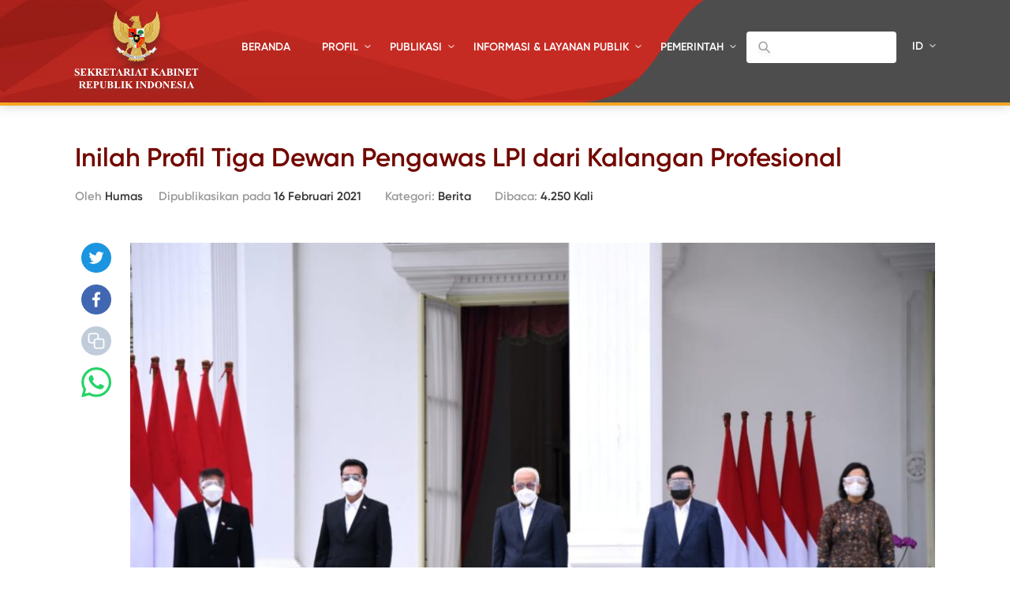

--- FILE ---
content_type: text/html; charset=UTF-8
request_url: https://setkab.go.id/inilah-profil-tiga-dewan-pengawas-lpi-dari-kalangan-profesional/
body_size: 62566
content:
<!DOCTYPE html>
<html lang="id-ID">
<head>
<!-- Google Tag Manager -->
<script>(function(w,d,s,l,i){w[l]=w[l]||[];w[l].push({'gtm.start':
new Date().getTime(),event:'gtm.js'});var f=d.getElementsByTagName(s)[0],
j=d.createElement(s),dl=l!='dataLayer'?'&l='+l:'';j.async=true;j.src=
'https://www.googletagmanager.com/gtm.js?id='+i+dl;f.parentNode.insertBefore(j,f);
})(window,document,'script','dataLayer','GTM-ND39D4PJ');</script>
<!-- End Google Tag Manager -->

<!-- Google tag (gtag.js) -->
<script async src="https://www.googletagmanager.com/gtag/js?id=G-XN687FFCY5"></script>
<script>
  window.dataLayer = window.dataLayer || [];
  function gtag(){dataLayer.push(arguments);}
  gtag('js', new Date());

  gtag('config', 'G-XN687FFCY5');
</script>

    <meta charset="UTF-8">
    <meta http-equiv="X-UA-Compatible" content="IE=edge">
    <title>Sekretariat Kabinet Republik Indonesia | Inilah Profil Tiga Dewan Pengawas LPI dari Kalangan Profesional - Sekretariat Kabinet Republik Indonesia</title>
    <meta http-equiv="Content-Type" content="text/html; charset=UTF-8"/>
    <meta name="viewport" content="width=device-width, initial-scale=1, maximum-scale=1">
        <meta name="msapplication-TileColor" content="#0d2b7d">
    <link rel="stylesheet" href="https://setkab.go.id/wp-content/themes/setkab/assets/css/setkab.style.css">
    <link rel="stylesheet" href="https://setkab.go.id/wp-content/themes/setkab/assets/css/additional.css">
    <meta name='robots' content='index, follow, max-image-preview:large, max-snippet:-1, max-video-preview:-1' />
	<style>img:is([sizes="auto" i], [sizes^="auto," i]) { contain-intrinsic-size: 3000px 1500px }</style>
	<link rel="alternate" hreflang="id-id" href="https://setkab.go.id/inilah-profil-tiga-dewan-pengawas-lpi-dari-kalangan-profesional/" />
<link rel="alternate" hreflang="x-default" href="https://setkab.go.id/inilah-profil-tiga-dewan-pengawas-lpi-dari-kalangan-profesional/" />

	<!-- This site is optimized with the Yoast SEO Premium plugin v24.1 (Yoast SEO v26.1.1) - https://yoast.com/wordpress/plugins/seo/ -->
	<link rel="canonical" href="https://setkab.go.id/inilah-profil-tiga-dewan-pengawas-lpi-dari-kalangan-profesional/" />
	<meta property="og:locale" content="id_ID" />
	<meta property="og:type" content="article" />
	<meta property="og:title" content="Inilah Profil Tiga Dewan Pengawas LPI dari Kalangan Profesional - Sekretariat Kabinet Republik Indonesia" />
	<meta property="og:description" content="Presiden RI Joko Widodo (Jokowi) pada Rabu (27/01/2021) telah melantik dan mengambil sumpah jabatan lima anggota Dewan Pengawas (Dewas) Lembaga Pengelola Investasi (LPI) atau Indonesia Investment Authority (INA). Kelima anggota tersebut terdiri dari Menteri Keuangan sebagai ketua merangkap anggota, Menteri Badan Usaha Milik Negara sebagai anggota, serta tiga anggota dari unsur profesional yaitu Haryanto Sahari, [&hellip;]" />
	<meta property="og:url" content="https://setkab.go.id/inilah-profil-tiga-dewan-pengawas-lpi-dari-kalangan-profesional/" />
	<meta property="og:site_name" content="Sekretariat Kabinet Republik Indonesia" />
	<meta property="article:publisher" content="https://id-id.facebook.com/Setkabgoid" />
	<meta property="article:published_time" content="2021-02-16T12:01:45+00:00" />
	<meta property="article:modified_time" content="2021-02-16T12:28:50+00:00" />
	<meta property="og:image" content="https://setkab.go.id/wp-content/uploads/2021/02/WhatsApp-Image-2021-02-16-at-6.58.15-PM.jpeg" />
	<meta property="og:image:width" content="1280" />
	<meta property="og:image:height" content="853" />
	<meta property="og:image:type" content="image/jpeg" />
	<meta name="author" content="Humas" />
	<meta name="twitter:card" content="summary_large_image" />
	<meta name="twitter:creator" content="@setkabgoid" />
	<meta name="twitter:site" content="@setkabgoid" />
	<meta name="twitter:label1" content="Ditulis oleh" />
	<meta name="twitter:data1" content="Humas" />
	<meta name="twitter:label2" content="Estimasi waktu membaca" />
	<meta name="twitter:data2" content="3 menit" />
	<script type="application/ld+json" class="yoast-schema-graph">{"@context":"https://schema.org","@graph":[{"@type":"NewsArticle","@id":"https://setkab.go.id/inilah-profil-tiga-dewan-pengawas-lpi-dari-kalangan-profesional/#article","isPartOf":{"@id":"https://setkab.go.id/inilah-profil-tiga-dewan-pengawas-lpi-dari-kalangan-profesional/"},"author":{"name":"Humas","@id":"https://setkab.go.id/#/schema/person/931804c03c38910257896fbebe2f4aa8"},"headline":"Inilah Profil Tiga Dewan Pengawas LPI dari Kalangan Profesional","datePublished":"2021-02-16T12:01:45+00:00","dateModified":"2021-02-16T12:28:50+00:00","mainEntityOfPage":{"@id":"https://setkab.go.id/inilah-profil-tiga-dewan-pengawas-lpi-dari-kalangan-profesional/"},"wordCount":606,"commentCount":0,"publisher":{"@id":"https://setkab.go.id/#organization"},"image":{"@id":"https://setkab.go.id/inilah-profil-tiga-dewan-pengawas-lpi-dari-kalangan-profesional/#primaryimage"},"thumbnailUrl":"https://setkab.go.id/wp-content/uploads/2021/02/WhatsApp-Image-2021-02-16-at-6.58.15-PM.jpeg","keywords":["Kemenkeu","LPI"],"articleSection":["Berita"],"inLanguage":"id","potentialAction":[{"@type":"CommentAction","name":"Comment","target":["https://setkab.go.id/inilah-profil-tiga-dewan-pengawas-lpi-dari-kalangan-profesional/#respond"]}]},{"@type":"WebPage","@id":"https://setkab.go.id/inilah-profil-tiga-dewan-pengawas-lpi-dari-kalangan-profesional/","url":"https://setkab.go.id/inilah-profil-tiga-dewan-pengawas-lpi-dari-kalangan-profesional/","name":"Inilah Profil Tiga Dewan Pengawas LPI dari Kalangan Profesional - Sekretariat Kabinet Republik Indonesia","isPartOf":{"@id":"https://setkab.go.id/#website"},"primaryImageOfPage":{"@id":"https://setkab.go.id/inilah-profil-tiga-dewan-pengawas-lpi-dari-kalangan-profesional/#primaryimage"},"image":{"@id":"https://setkab.go.id/inilah-profil-tiga-dewan-pengawas-lpi-dari-kalangan-profesional/#primaryimage"},"thumbnailUrl":"https://setkab.go.id/wp-content/uploads/2021/02/WhatsApp-Image-2021-02-16-at-6.58.15-PM.jpeg","datePublished":"2021-02-16T12:01:45+00:00","dateModified":"2021-02-16T12:28:50+00:00","breadcrumb":{"@id":"https://setkab.go.id/inilah-profil-tiga-dewan-pengawas-lpi-dari-kalangan-profesional/#breadcrumb"},"inLanguage":"id","potentialAction":[{"@type":"ReadAction","target":["https://setkab.go.id/inilah-profil-tiga-dewan-pengawas-lpi-dari-kalangan-profesional/"]}]},{"@type":"ImageObject","inLanguage":"id","@id":"https://setkab.go.id/inilah-profil-tiga-dewan-pengawas-lpi-dari-kalangan-profesional/#primaryimage","url":"https://setkab.go.id/wp-content/uploads/2021/02/WhatsApp-Image-2021-02-16-at-6.58.15-PM.jpeg","contentUrl":"https://setkab.go.id/wp-content/uploads/2021/02/WhatsApp-Image-2021-02-16-at-6.58.15-PM.jpeg","width":1280,"height":853,"caption":"Lima Dewan Pengawas LPI (Foto: Biro Pers Setpres/Lukas)"},{"@type":"BreadcrumbList","@id":"https://setkab.go.id/inilah-profil-tiga-dewan-pengawas-lpi-dari-kalangan-profesional/#breadcrumb","itemListElement":[{"@type":"ListItem","position":1,"name":"Home","item":"https://setkab.go.id/"},{"@type":"ListItem","position":2,"name":"Berita","item":"https://setkab.go.id/berita/"},{"@type":"ListItem","position":3,"name":"Inilah Profil Tiga Dewan Pengawas LPI dari Kalangan Profesional"}]},{"@type":"WebSite","@id":"https://setkab.go.id/#website","url":"https://setkab.go.id/","name":"Sekretariat Kabinet Republik Indonesia","description":"Kabinet Merah Putih","publisher":{"@id":"https://setkab.go.id/#organization"},"alternateName":"Setkab","potentialAction":[{"@type":"SearchAction","target":{"@type":"EntryPoint","urlTemplate":"https://setkab.go.id/?s={search_term_string}"},"query-input":{"@type":"PropertyValueSpecification","valueRequired":true,"valueName":"search_term_string"}}],"inLanguage":"id"},{"@type":"Organization","@id":"https://setkab.go.id/#organization","name":"Sekretariat Kabinet","alternateName":"Setkab","url":"https://setkab.go.id/","logo":{"@type":"ImageObject","inLanguage":"id","@id":"https://setkab.go.id/#/schema/logo/image/","url":"https://setkab.go.id/wp-content/uploads/2020/05/garuda.png","contentUrl":"https://setkab.go.id/wp-content/uploads/2020/05/garuda.png","width":720,"height":788,"caption":"Sekretariat Kabinet"},"image":{"@id":"https://setkab.go.id/#/schema/logo/image/"},"sameAs":["https://id-id.facebook.com/Setkabgoid","https://x.com/setkabgoid","https://www.instagram.com/sekretariat.kabinet/","https://www.youtube.com/channel/UCey1BgbIUz6eVz2vywc2d7g","https://id.wikipedia.org/wiki/Sekretariat_Kabinet_Republik_Indonesia","https://www.tiktok.com/@setkabgoid"]},{"@type":"Person","@id":"https://setkab.go.id/#/schema/person/931804c03c38910257896fbebe2f4aa8","name":"Humas","image":{"@type":"ImageObject","inLanguage":"id","@id":"https://setkab.go.id/#/schema/person/image/","url":"https://secure.gravatar.com/avatar/51bf3d344a42ec4723f90b75510f2abe7e9af7383c90facc25dec6f906adc2e1?s=96&d=mm&r=g","contentUrl":"https://secure.gravatar.com/avatar/51bf3d344a42ec4723f90b75510f2abe7e9af7383c90facc25dec6f906adc2e1?s=96&d=mm&r=g","caption":"Humas"},"url":"https://setkab.go.id/author/nia/"}]}</script>
	<!-- / Yoast SEO Premium plugin. -->


<script type="text/javascript">
/* <![CDATA[ */
window._wpemojiSettings = {"baseUrl":"https:\/\/s.w.org\/images\/core\/emoji\/16.0.1\/72x72\/","ext":".png","svgUrl":"https:\/\/s.w.org\/images\/core\/emoji\/16.0.1\/svg\/","svgExt":".svg","source":{"concatemoji":"https:\/\/setkab.go.id\/wp-includes\/js\/wp-emoji-release.min.js?ver=93ef92f3553f1dcbd32b5858568e5e17"}};
/*! This file is auto-generated */
!function(s,n){var o,i,e;function c(e){try{var t={supportTests:e,timestamp:(new Date).valueOf()};sessionStorage.setItem(o,JSON.stringify(t))}catch(e){}}function p(e,t,n){e.clearRect(0,0,e.canvas.width,e.canvas.height),e.fillText(t,0,0);var t=new Uint32Array(e.getImageData(0,0,e.canvas.width,e.canvas.height).data),a=(e.clearRect(0,0,e.canvas.width,e.canvas.height),e.fillText(n,0,0),new Uint32Array(e.getImageData(0,0,e.canvas.width,e.canvas.height).data));return t.every(function(e,t){return e===a[t]})}function u(e,t){e.clearRect(0,0,e.canvas.width,e.canvas.height),e.fillText(t,0,0);for(var n=e.getImageData(16,16,1,1),a=0;a<n.data.length;a++)if(0!==n.data[a])return!1;return!0}function f(e,t,n,a){switch(t){case"flag":return n(e,"\ud83c\udff3\ufe0f\u200d\u26a7\ufe0f","\ud83c\udff3\ufe0f\u200b\u26a7\ufe0f")?!1:!n(e,"\ud83c\udde8\ud83c\uddf6","\ud83c\udde8\u200b\ud83c\uddf6")&&!n(e,"\ud83c\udff4\udb40\udc67\udb40\udc62\udb40\udc65\udb40\udc6e\udb40\udc67\udb40\udc7f","\ud83c\udff4\u200b\udb40\udc67\u200b\udb40\udc62\u200b\udb40\udc65\u200b\udb40\udc6e\u200b\udb40\udc67\u200b\udb40\udc7f");case"emoji":return!a(e,"\ud83e\udedf")}return!1}function g(e,t,n,a){var r="undefined"!=typeof WorkerGlobalScope&&self instanceof WorkerGlobalScope?new OffscreenCanvas(300,150):s.createElement("canvas"),o=r.getContext("2d",{willReadFrequently:!0}),i=(o.textBaseline="top",o.font="600 32px Arial",{});return e.forEach(function(e){i[e]=t(o,e,n,a)}),i}function t(e){var t=s.createElement("script");t.src=e,t.defer=!0,s.head.appendChild(t)}"undefined"!=typeof Promise&&(o="wpEmojiSettingsSupports",i=["flag","emoji"],n.supports={everything:!0,everythingExceptFlag:!0},e=new Promise(function(e){s.addEventListener("DOMContentLoaded",e,{once:!0})}),new Promise(function(t){var n=function(){try{var e=JSON.parse(sessionStorage.getItem(o));if("object"==typeof e&&"number"==typeof e.timestamp&&(new Date).valueOf()<e.timestamp+604800&&"object"==typeof e.supportTests)return e.supportTests}catch(e){}return null}();if(!n){if("undefined"!=typeof Worker&&"undefined"!=typeof OffscreenCanvas&&"undefined"!=typeof URL&&URL.createObjectURL&&"undefined"!=typeof Blob)try{var e="postMessage("+g.toString()+"("+[JSON.stringify(i),f.toString(),p.toString(),u.toString()].join(",")+"));",a=new Blob([e],{type:"text/javascript"}),r=new Worker(URL.createObjectURL(a),{name:"wpTestEmojiSupports"});return void(r.onmessage=function(e){c(n=e.data),r.terminate(),t(n)})}catch(e){}c(n=g(i,f,p,u))}t(n)}).then(function(e){for(var t in e)n.supports[t]=e[t],n.supports.everything=n.supports.everything&&n.supports[t],"flag"!==t&&(n.supports.everythingExceptFlag=n.supports.everythingExceptFlag&&n.supports[t]);n.supports.everythingExceptFlag=n.supports.everythingExceptFlag&&!n.supports.flag,n.DOMReady=!1,n.readyCallback=function(){n.DOMReady=!0}}).then(function(){return e}).then(function(){var e;n.supports.everything||(n.readyCallback(),(e=n.source||{}).concatemoji?t(e.concatemoji):e.wpemoji&&e.twemoji&&(t(e.twemoji),t(e.wpemoji)))}))}((window,document),window._wpemojiSettings);
/* ]]> */
</script>
<link rel='stylesheet' id='validate-engine-css-css' href='https://setkab.go.id/wp-content/plugins/wysija-newsletters/css/validationEngine.jquery.css?ver=2.17' type='text/css' media='all' />
<link rel='stylesheet' id='embed-pdf-viewer-css' href='https://setkab.go.id/wp-content/plugins/embed-pdf-viewer/css/embed-pdf-viewer.css?ver=2.4.6' type='text/css' media='screen' />
<style id='wp-emoji-styles-inline-css' type='text/css'>

	img.wp-smiley, img.emoji {
		display: inline !important;
		border: none !important;
		box-shadow: none !important;
		height: 1em !important;
		width: 1em !important;
		margin: 0 0.07em !important;
		vertical-align: -0.1em !important;
		background: none !important;
		padding: 0 !important;
	}
</style>
<style id='classic-theme-styles-inline-css' type='text/css'>
/*! This file is auto-generated */
.wp-block-button__link{color:#fff;background-color:#32373c;border-radius:9999px;box-shadow:none;text-decoration:none;padding:calc(.667em + 2px) calc(1.333em + 2px);font-size:1.125em}.wp-block-file__button{background:#32373c;color:#fff;text-decoration:none}
</style>
<style id='pdfemb-pdf-embedder-viewer-style-inline-css' type='text/css'>
.wp-block-pdfemb-pdf-embedder-viewer{max-width:none}

</style>
<style id='global-styles-inline-css' type='text/css'>
:root{--wp--preset--aspect-ratio--square: 1;--wp--preset--aspect-ratio--4-3: 4/3;--wp--preset--aspect-ratio--3-4: 3/4;--wp--preset--aspect-ratio--3-2: 3/2;--wp--preset--aspect-ratio--2-3: 2/3;--wp--preset--aspect-ratio--16-9: 16/9;--wp--preset--aspect-ratio--9-16: 9/16;--wp--preset--color--black: #000000;--wp--preset--color--cyan-bluish-gray: #abb8c3;--wp--preset--color--white: #ffffff;--wp--preset--color--pale-pink: #f78da7;--wp--preset--color--vivid-red: #cf2e2e;--wp--preset--color--luminous-vivid-orange: #ff6900;--wp--preset--color--luminous-vivid-amber: #fcb900;--wp--preset--color--light-green-cyan: #7bdcb5;--wp--preset--color--vivid-green-cyan: #00d084;--wp--preset--color--pale-cyan-blue: #8ed1fc;--wp--preset--color--vivid-cyan-blue: #0693e3;--wp--preset--color--vivid-purple: #9b51e0;--wp--preset--gradient--vivid-cyan-blue-to-vivid-purple: linear-gradient(135deg,rgba(6,147,227,1) 0%,rgb(155,81,224) 100%);--wp--preset--gradient--light-green-cyan-to-vivid-green-cyan: linear-gradient(135deg,rgb(122,220,180) 0%,rgb(0,208,130) 100%);--wp--preset--gradient--luminous-vivid-amber-to-luminous-vivid-orange: linear-gradient(135deg,rgba(252,185,0,1) 0%,rgba(255,105,0,1) 100%);--wp--preset--gradient--luminous-vivid-orange-to-vivid-red: linear-gradient(135deg,rgba(255,105,0,1) 0%,rgb(207,46,46) 100%);--wp--preset--gradient--very-light-gray-to-cyan-bluish-gray: linear-gradient(135deg,rgb(238,238,238) 0%,rgb(169,184,195) 100%);--wp--preset--gradient--cool-to-warm-spectrum: linear-gradient(135deg,rgb(74,234,220) 0%,rgb(151,120,209) 20%,rgb(207,42,186) 40%,rgb(238,44,130) 60%,rgb(251,105,98) 80%,rgb(254,248,76) 100%);--wp--preset--gradient--blush-light-purple: linear-gradient(135deg,rgb(255,206,236) 0%,rgb(152,150,240) 100%);--wp--preset--gradient--blush-bordeaux: linear-gradient(135deg,rgb(254,205,165) 0%,rgb(254,45,45) 50%,rgb(107,0,62) 100%);--wp--preset--gradient--luminous-dusk: linear-gradient(135deg,rgb(255,203,112) 0%,rgb(199,81,192) 50%,rgb(65,88,208) 100%);--wp--preset--gradient--pale-ocean: linear-gradient(135deg,rgb(255,245,203) 0%,rgb(182,227,212) 50%,rgb(51,167,181) 100%);--wp--preset--gradient--electric-grass: linear-gradient(135deg,rgb(202,248,128) 0%,rgb(113,206,126) 100%);--wp--preset--gradient--midnight: linear-gradient(135deg,rgb(2,3,129) 0%,rgb(40,116,252) 100%);--wp--preset--font-size--small: 13px;--wp--preset--font-size--medium: 20px;--wp--preset--font-size--large: 36px;--wp--preset--font-size--x-large: 42px;--wp--preset--spacing--20: 0.44rem;--wp--preset--spacing--30: 0.67rem;--wp--preset--spacing--40: 1rem;--wp--preset--spacing--50: 1.5rem;--wp--preset--spacing--60: 2.25rem;--wp--preset--spacing--70: 3.38rem;--wp--preset--spacing--80: 5.06rem;--wp--preset--shadow--natural: 6px 6px 9px rgba(0, 0, 0, 0.2);--wp--preset--shadow--deep: 12px 12px 50px rgba(0, 0, 0, 0.4);--wp--preset--shadow--sharp: 6px 6px 0px rgba(0, 0, 0, 0.2);--wp--preset--shadow--outlined: 6px 6px 0px -3px rgba(255, 255, 255, 1), 6px 6px rgba(0, 0, 0, 1);--wp--preset--shadow--crisp: 6px 6px 0px rgba(0, 0, 0, 1);}:where(.is-layout-flex){gap: 0.5em;}:where(.is-layout-grid){gap: 0.5em;}body .is-layout-flex{display: flex;}.is-layout-flex{flex-wrap: wrap;align-items: center;}.is-layout-flex > :is(*, div){margin: 0;}body .is-layout-grid{display: grid;}.is-layout-grid > :is(*, div){margin: 0;}:where(.wp-block-columns.is-layout-flex){gap: 2em;}:where(.wp-block-columns.is-layout-grid){gap: 2em;}:where(.wp-block-post-template.is-layout-flex){gap: 1.25em;}:where(.wp-block-post-template.is-layout-grid){gap: 1.25em;}.has-black-color{color: var(--wp--preset--color--black) !important;}.has-cyan-bluish-gray-color{color: var(--wp--preset--color--cyan-bluish-gray) !important;}.has-white-color{color: var(--wp--preset--color--white) !important;}.has-pale-pink-color{color: var(--wp--preset--color--pale-pink) !important;}.has-vivid-red-color{color: var(--wp--preset--color--vivid-red) !important;}.has-luminous-vivid-orange-color{color: var(--wp--preset--color--luminous-vivid-orange) !important;}.has-luminous-vivid-amber-color{color: var(--wp--preset--color--luminous-vivid-amber) !important;}.has-light-green-cyan-color{color: var(--wp--preset--color--light-green-cyan) !important;}.has-vivid-green-cyan-color{color: var(--wp--preset--color--vivid-green-cyan) !important;}.has-pale-cyan-blue-color{color: var(--wp--preset--color--pale-cyan-blue) !important;}.has-vivid-cyan-blue-color{color: var(--wp--preset--color--vivid-cyan-blue) !important;}.has-vivid-purple-color{color: var(--wp--preset--color--vivid-purple) !important;}.has-black-background-color{background-color: var(--wp--preset--color--black) !important;}.has-cyan-bluish-gray-background-color{background-color: var(--wp--preset--color--cyan-bluish-gray) !important;}.has-white-background-color{background-color: var(--wp--preset--color--white) !important;}.has-pale-pink-background-color{background-color: var(--wp--preset--color--pale-pink) !important;}.has-vivid-red-background-color{background-color: var(--wp--preset--color--vivid-red) !important;}.has-luminous-vivid-orange-background-color{background-color: var(--wp--preset--color--luminous-vivid-orange) !important;}.has-luminous-vivid-amber-background-color{background-color: var(--wp--preset--color--luminous-vivid-amber) !important;}.has-light-green-cyan-background-color{background-color: var(--wp--preset--color--light-green-cyan) !important;}.has-vivid-green-cyan-background-color{background-color: var(--wp--preset--color--vivid-green-cyan) !important;}.has-pale-cyan-blue-background-color{background-color: var(--wp--preset--color--pale-cyan-blue) !important;}.has-vivid-cyan-blue-background-color{background-color: var(--wp--preset--color--vivid-cyan-blue) !important;}.has-vivid-purple-background-color{background-color: var(--wp--preset--color--vivid-purple) !important;}.has-black-border-color{border-color: var(--wp--preset--color--black) !important;}.has-cyan-bluish-gray-border-color{border-color: var(--wp--preset--color--cyan-bluish-gray) !important;}.has-white-border-color{border-color: var(--wp--preset--color--white) !important;}.has-pale-pink-border-color{border-color: var(--wp--preset--color--pale-pink) !important;}.has-vivid-red-border-color{border-color: var(--wp--preset--color--vivid-red) !important;}.has-luminous-vivid-orange-border-color{border-color: var(--wp--preset--color--luminous-vivid-orange) !important;}.has-luminous-vivid-amber-border-color{border-color: var(--wp--preset--color--luminous-vivid-amber) !important;}.has-light-green-cyan-border-color{border-color: var(--wp--preset--color--light-green-cyan) !important;}.has-vivid-green-cyan-border-color{border-color: var(--wp--preset--color--vivid-green-cyan) !important;}.has-pale-cyan-blue-border-color{border-color: var(--wp--preset--color--pale-cyan-blue) !important;}.has-vivid-cyan-blue-border-color{border-color: var(--wp--preset--color--vivid-cyan-blue) !important;}.has-vivid-purple-border-color{border-color: var(--wp--preset--color--vivid-purple) !important;}.has-vivid-cyan-blue-to-vivid-purple-gradient-background{background: var(--wp--preset--gradient--vivid-cyan-blue-to-vivid-purple) !important;}.has-light-green-cyan-to-vivid-green-cyan-gradient-background{background: var(--wp--preset--gradient--light-green-cyan-to-vivid-green-cyan) !important;}.has-luminous-vivid-amber-to-luminous-vivid-orange-gradient-background{background: var(--wp--preset--gradient--luminous-vivid-amber-to-luminous-vivid-orange) !important;}.has-luminous-vivid-orange-to-vivid-red-gradient-background{background: var(--wp--preset--gradient--luminous-vivid-orange-to-vivid-red) !important;}.has-very-light-gray-to-cyan-bluish-gray-gradient-background{background: var(--wp--preset--gradient--very-light-gray-to-cyan-bluish-gray) !important;}.has-cool-to-warm-spectrum-gradient-background{background: var(--wp--preset--gradient--cool-to-warm-spectrum) !important;}.has-blush-light-purple-gradient-background{background: var(--wp--preset--gradient--blush-light-purple) !important;}.has-blush-bordeaux-gradient-background{background: var(--wp--preset--gradient--blush-bordeaux) !important;}.has-luminous-dusk-gradient-background{background: var(--wp--preset--gradient--luminous-dusk) !important;}.has-pale-ocean-gradient-background{background: var(--wp--preset--gradient--pale-ocean) !important;}.has-electric-grass-gradient-background{background: var(--wp--preset--gradient--electric-grass) !important;}.has-midnight-gradient-background{background: var(--wp--preset--gradient--midnight) !important;}.has-small-font-size{font-size: var(--wp--preset--font-size--small) !important;}.has-medium-font-size{font-size: var(--wp--preset--font-size--medium) !important;}.has-large-font-size{font-size: var(--wp--preset--font-size--large) !important;}.has-x-large-font-size{font-size: var(--wp--preset--font-size--x-large) !important;}
:where(.wp-block-post-template.is-layout-flex){gap: 1.25em;}:where(.wp-block-post-template.is-layout-grid){gap: 1.25em;}
:where(.wp-block-columns.is-layout-flex){gap: 2em;}:where(.wp-block-columns.is-layout-grid){gap: 2em;}
:root :where(.wp-block-pullquote){font-size: 1.5em;line-height: 1.6;}
</style>
<link rel='stylesheet' id='searchandfilter-css' href='https://setkab.go.id/wp-content/plugins/search-filter/style.css?ver=1' type='text/css' media='all' />
<link rel='stylesheet' id='wpml-legacy-horizontal-list-0-css' href='//setkab.go.id/wp-content/plugins/sitepress-multilingual-cms/templates/language-switchers/legacy-list-horizontal/style.min.css?ver=1' type='text/css' media='all' />
<style id='wpml-legacy-horizontal-list-0-inline-css' type='text/css'>
.wpml-ls-statics-shortcode_actions, .wpml-ls-statics-shortcode_actions .wpml-ls-sub-menu, .wpml-ls-statics-shortcode_actions a {border-color:#cdcdcd;}.wpml-ls-statics-shortcode_actions a {color:#444444;background-color:#ffffff;}.wpml-ls-statics-shortcode_actions a:hover,.wpml-ls-statics-shortcode_actions a:focus {color:#000000;background-color:#eeeeee;}.wpml-ls-statics-shortcode_actions .wpml-ls-current-language>a {color:#444444;background-color:#ffffff;}.wpml-ls-statics-shortcode_actions .wpml-ls-current-language:hover>a, .wpml-ls-statics-shortcode_actions .wpml-ls-current-language>a:focus {color:#000000;background-color:#eeeeee;}
</style>
<link rel='stylesheet' id='url-shortify-css' href='https://setkab.go.id/wp-content/plugins/url-shortify/lite/dist/styles/url-shortify.css?ver=1.10.9' type='text/css' media='all' />
<link rel='stylesheet' id='wps-visitor-style-css' href='https://setkab.go.id/wp-content/plugins/wps-visitor-counter/styles/css/default.css?ver=2' type='text/css' media='all' />
<script type="text/javascript" src="https://setkab.go.id/wp-includes/js/jquery/jquery.min.js?ver=3.7.1" id="jquery-core-js"></script>
<script type="text/javascript" src="https://setkab.go.id/wp-includes/js/jquery/jquery-migrate.min.js?ver=3.4.1" id="jquery-migrate-js"></script>
<script type="text/javascript" id="3d-flip-book-client-locale-loader-js-extra">
/* <![CDATA[ */
var FB3D_CLIENT_LOCALE = {"ajaxurl":"https:\/\/setkab.go.id\/wp-admin\/admin-ajax.php","dictionary":{"Table of contents":"Table of contents","Close":"Close","Bookmarks":"Bookmarks","Thumbnails":"Thumbnails","Search":"Search","Share":"Share","Facebook":"Facebook","Twitter":"Twitter","Email":"Email","Play":"Play","Previous page":"Previous page","Next page":"Next page","Zoom in":"Zoom in","Zoom out":"Zoom out","Fit view":"Fit view","Auto play":"Auto play","Full screen":"Full screen","More":"More","Smart pan":"Smart pan","Single page":"Single page","Sounds":"Sounds","Stats":"Stats","Print":"Print","Download":"Download","Goto first page":"Goto first page","Goto last page":"Goto last page"},"images":"https:\/\/setkab.go.id\/wp-content\/plugins\/interactive-3d-flipbook-powered-physics-engine\/assets\/images\/","jsData":{"urls":[],"posts":{"ids_mis":[],"ids":[]},"pages":[],"firstPages":[],"bookCtrlProps":[],"bookTemplates":[]},"key":"3d-flip-book","pdfJS":{"pdfJsLib":"https:\/\/setkab.go.id\/wp-content\/plugins\/interactive-3d-flipbook-powered-physics-engine\/assets\/js\/pdf.min.js?ver=4.3.136","pdfJsWorker":"https:\/\/setkab.go.id\/wp-content\/plugins\/interactive-3d-flipbook-powered-physics-engine\/assets\/js\/pdf.worker.js?ver=4.3.136","stablePdfJsLib":"https:\/\/setkab.go.id\/wp-content\/plugins\/interactive-3d-flipbook-powered-physics-engine\/assets\/js\/stable\/pdf.min.js?ver=2.5.207","stablePdfJsWorker":"https:\/\/setkab.go.id\/wp-content\/plugins\/interactive-3d-flipbook-powered-physics-engine\/assets\/js\/stable\/pdf.worker.js?ver=2.5.207","pdfJsCMapUrl":"https:\/\/setkab.go.id\/wp-content\/plugins\/interactive-3d-flipbook-powered-physics-engine\/assets\/cmaps\/"},"cacheurl":"https:\/\/setkab.go.id\/wp-content\/uploads\/3d-flip-book\/cache\/","pluginsurl":"https:\/\/setkab.go.id\/wp-content\/plugins\/","pluginurl":"https:\/\/setkab.go.id\/wp-content\/plugins\/interactive-3d-flipbook-powered-physics-engine\/","thumbnailSize":{"width":"205","height":"270"},"version":"1.16.17"};
/* ]]> */
</script>
<script type="text/javascript" src="https://setkab.go.id/wp-content/plugins/interactive-3d-flipbook-powered-physics-engine/assets/js/client-locale-loader.js?ver=1.16.17" id="3d-flip-book-client-locale-loader-js" async="async" data-wp-strategy="async"></script>
<script type="text/javascript" src="https://setkab.go.id/wp-content/plugins/stop-user-enumeration/frontend/js/frontend.js?ver=1.7.5" id="stop-user-enumeration-js" defer="defer" data-wp-strategy="defer"></script>
<script type="text/javascript" id="url-shortify-js-extra">
/* <![CDATA[ */
var usParams = {"ajaxurl":"https:\/\/setkab.go.id\/wp-admin\/admin-ajax.php"};
/* ]]> */
</script>
<script type="text/javascript" src="https://setkab.go.id/wp-content/plugins/url-shortify/lite/dist/scripts/url-shortify.js?ver=1.10.9" id="url-shortify-js"></script>
<script type="text/javascript" id="wps-js-extra">
/* <![CDATA[ */
var wpspagevisit = {"ajaxurl":"https:\/\/setkab.go.id\/wp-admin\/admin-ajax.php","ajax_nonce":"052641eaf3"};
/* ]]> */
</script>
<script type="text/javascript" src="https://setkab.go.id/wp-content/plugins/wps-visitor-counter/styles/js/custom.js?ver=1" id="wps-js"></script>
<link rel="https://api.w.org/" href="https://setkab.go.id/api/" /><link rel="alternate" title="JSON" type="application/json" href="https://setkab.go.id/api/wp/v2/posts/209137" /><link rel="EditURI" type="application/rsd+xml" title="RSD" href="https://setkab.go.id/xmlrpc.php?rsd" />
<link rel='shortlink' href='https://setkab.go.id/?p=209137' />
<link rel="alternate" title="oEmbed (JSON)" type="application/json+oembed" href="https://setkab.go.id/api/oembed/1.0/embed?url=https%3A%2F%2Fsetkab.go.id%2Finilah-profil-tiga-dewan-pengawas-lpi-dari-kalangan-profesional%2F" />
<link rel="alternate" title="oEmbed (XML)" type="text/xml+oembed" href="https://setkab.go.id/api/oembed/1.0/embed?url=https%3A%2F%2Fsetkab.go.id%2Finilah-profil-tiga-dewan-pengawas-lpi-dari-kalangan-profesional%2F&#038;format=xml" />
<meta name="generator" content="WPML ver:4.5.1 stt:1,25;" />

        <script type='text/javascript'>
            function addLink() {
                var selection = window.getSelection();

                var htmlDiv = document.createElement("div");
                for (var i = 0; i < selection.rangeCount; ++i) {
                    htmlDiv.appendChild(selection.getRangeAt(i).cloneContents());
                }
                var selectionHTML = htmlDiv.innerHTML;

                var pagelink = "<br/><br/>Read more: <a href='" + document.location.href + "'>" + document.location.href + "</a>";
                var copytext = selectionHTML + pagelink;

                var newdiv = document.createElement('div');
                newdiv.style.position = 'absolute';
                newdiv.style.left = '-99999px';

                document.body.appendChild(newdiv);
                newdiv.innerHTML = copytext;
                selection.selectAllChildren(newdiv);
                window.setTimeout(function () {
                    document.body.removeChild(newdiv);
                }, 0);
            }

            document.oncopy = addLink
        </script>

              <meta name="onesignal" content="wordpress-plugin"/>
            <script>

      window.OneSignalDeferred = window.OneSignalDeferred || [];

      OneSignalDeferred.push(function(OneSignal) {
        var oneSignal_options = {};
        window._oneSignalInitOptions = oneSignal_options;

        oneSignal_options['serviceWorkerParam'] = { scope: '/' };
oneSignal_options['serviceWorkerPath'] = 'OneSignalSDKWorker.js.php';

        OneSignal.Notifications.setDefaultUrl("https://setkab.go.id");

        oneSignal_options['wordpress'] = true;
oneSignal_options['appId'] = '21df7bc4-28cf-422a-9184-7c23542048c1';
oneSignal_options['allowLocalhostAsSecureOrigin'] = true;
oneSignal_options['welcomeNotification'] = { };
oneSignal_options['welcomeNotification']['title'] = "";
oneSignal_options['welcomeNotification']['message'] = "Terima kasih, anda telah berlangganan.";
oneSignal_options['path'] = "https://setkab.go.id/wp-content/plugins/onesignal-free-web-push-notifications/sdk_files/";
oneSignal_options['promptOptions'] = { };
oneSignal_options['notifyButton'] = { };
oneSignal_options['notifyButton']['enable'] = true;
oneSignal_options['notifyButton']['position'] = 'bottom-right';
oneSignal_options['notifyButton']['theme'] = 'default';
oneSignal_options['notifyButton']['size'] = 'medium';
oneSignal_options['notifyButton']['showCredit'] = false;
oneSignal_options['notifyButton']['text'] = {};
oneSignal_options['notifyButton']['text']['tip.state.unsubscribed'] = 'Terima kasih, untuk menerima update berita dari kami melalui email, anda dapat mengisi form berlangganan.';
oneSignal_options['notifyButton']['text']['tip.state.subscribed'] = 'Bersatu Maju Bersama';
oneSignal_options['notifyButton']['text']['message.action.subscribed'] = 'Bersatu Maju Bersama';
oneSignal_options['notifyButton']['text']['message.action.resubscribed'] = 'Bersatu Maju Bersama';
              OneSignal.init(window._oneSignalInitOptions);
                    });

      function documentInitOneSignal() {
        var oneSignal_elements = document.getElementsByClassName("OneSignal-prompt");

        var oneSignalLinkClickHandler = function(event) { OneSignal.Notifications.requestPermission(); event.preventDefault(); };        for(var i = 0; i < oneSignal_elements.length; i++)
          oneSignal_elements[i].addEventListener('click', oneSignalLinkClickHandler, false);
      }

      if (document.readyState === 'complete') {
           documentInitOneSignal();
      }
      else {
           window.addEventListener("load", function(event){
               documentInitOneSignal();
          });
      }
    </script>
<style>.shorten_url { 
	   padding: 10px 10px 10px 10px ; 
	   border: 1px solid #AAAAAA ; 
	   background-color: #EEEEEE ;
}</style></head>
<body class="wp-singular post-template-default single single-post postid-209137 single-format-standard wp-theme-setkab">

<!-- Google Tag Manager (noscript) -->
<noscript><iframe src="https://www.googletagmanager.com/ns.html?id=GTM-ND39D4PJ"
height="0" width="0" style="display:none;visibility:hidden"></iframe></noscript>
<!-- End Google Tag Manager (noscript) -->

<header id="header">
    <div class="container">
        <a href="/" class="logo">
                        <img src="https://setkab.go.id/wp-content/themes/setkab/assets/img/logo.png" alt="">
        </a>
        <div id="nav">
            <a href="/">BERANDA</a><div class='sub'><span>PROFIL</span>
<div class="dropmenu">
<a href="https://setkab.go.id/tentang-setkab/">Tentang Setkab</a><a href="https://setkab.go.id/sejarah-setkab/">Sejarah Sekretariat Kabinet</a><a href="https://setkab.go.id/struktur-organisasi-sekretariat-kabinet/">Struktur Organisasi</a><a href="https://mail.setkab.go.id/">Webmail</a></div></div>
<div class='sub'><span>PUBLIKASI</span>
<div class="dropmenu">
<a href="https://setkab.go.id/category/transkrip-pidato/">Pidato Presiden</a><a href="https://setkab.go.id/category/berita/">Berita</a><a href="https://setkab.go.id/category/artikel/">Opini</a><a href="https://setkab.go.id/category/peraturan/">Peraturan</a><div class='sub'><span>Galeri</span>
	<div class="dropmenu">
	<a href="https://setkab.go.id/galeri/">Galeri Foto</a><a href="https://setkab.go.id/galeri-video/">Galeri Video</a><a href="https://setkab.go.id/galeri-infografik/">Galeri Infografik</a><a href="https://setkab.go.id/galeri-ebook/">Galeri Buku Elektronik</a>	</div></div>
<a href="https://setkab.go.id/category/nusantara/">Nusantara</a><a href="https://setkab.go.id/category/dwp/">DWP SETKAB</a></div></div>
<div class='sub'><span>INFORMASI &amp; LAYANAN PUBLIK</span>
<div class="dropmenu">
<a href="https://setkab.go.id/layanan-publik/">Layanan Publik</a><a href="https://setneg.go.id/menu_page/index/100">PPID</a><a href="https://www.lapor.go.id/">LAPOR!</a><a href="https://jdih.setkab.go.id/">SIPPU</a><a href="https://siskab.setkab.go.id/">SISKAB</a><a href="http://penerjemah.setkab.go.id/id">JFP</a><a href="https://setkab.go.id/link-lembaga/">Link Lembaga</a><a href="https://setkab.go.id/category/pengumuman/">Pengumuman</a><a href="https://setkab.go.id/zona-integritas/">Zona Integritas</a><a href="https://ppid.setkab.go.id/daftar-lhkpn-pejabat/">e-Announcement LHKPN</a></div></div>
<div class='sub'><span>PEMERINTAH</span>
<div class="dropmenu">
<a href="https://setkab.go.id/profil-kabinet/">Kabinet Pemerintahan Indonesia</a><a href="https://setkab.go.id/category/capaian-pemerintah/">Capaian Pemerintah</a><a href="https://setkab.go.id/category/evaluasi/">Pemantauan Dan Evaluasi</a><a href="https://setkab.go.id/category/perencanaan-dan-laporan-kinerja/">Perencanaan dan Laporan Kinerja</a></div></div>
        </div>
        <div id="lang">
            <div class="show">ID</div>
            <div class="opt">
                <a href="/">ID (Indonesia)</a>
                <a href="/en">EN (English)</a>
            </div>
        </div>
        <div id="search">
            <form role="search" method="get" id="searchform" class="searchform" action="https://setkab.go.id/">
				<div>
					<label class="screen-reader-text" for="s">Cari untuk:</label>
					<input type="text" value="" name="s" id="s" />
					<input type="submit" id="searchsubmit" value="Cari" />
				</div>
			</form>            <style>
                label.screen-reader-text {
                    display: none !important;
                }

                input#searchsubmit {
                    display: none !important;
                }
            </style>
            <!-- <form id="searchform" method="get" action="">
                    <input type="text" class="search-field" name="s" placeholder="Search" value="" style="width: 150px;">
                                    </form> -->
        </div>

        <div class="clearfix"></div>
    </div>
    <div id="subnav"></div>
    <div id="menu_" class="menu_show menu_close">
        <span></span>
        <span></span>
        <span></span>
    </div>
    <a class="search_mobile">
        <img src="https://setkab.go.id/wp-content/themes/setkab/assets/img/icon_search_white.png" alt=""></a>
</header>

    
    <div class="container container_detail read__top">
        <article>
            <div class="detail read__text">
                <div class="detail_title">
                    <h1>Inilah Profil Tiga Dewan Pengawas LPI dari Kalangan Profesional</h1>
                    <div class="info fl">
                        <span>Oleh</span> Humas                        &nbsp &nbsp
                        <span>Dipublikasikan pada</span> 16 Februari 2021                    </div>
                    <div class="info fl">
                        <span>Kategori:</span> Berita                                            </div>
                    <div class="info fr">
                        <span>Dibaca:</span> 4.250 Kali                    </div>
                    <div class="clearfix"></div>
                </div>
                <style>
                    .detail div, .detail img {
                        max-width: 100% !important;
                    }
                    .detail img {
                        height: auto !important;
                    }
                </style>
                <div class="detail_text">
                    <div class="detail_sosmed">
                        <a href="https://twitter.com/intent/tweet?url=https://setkab.go.id/inilah-profil-tiga-dewan-pengawas-lpi-dari-kalangan-profesional/&text=Inilah Profil Tiga Dewan Pengawas LPI dari Kalangan Profesional"><img src="https://setkab.go.id/wp-content/themes/setkab/assets/img/ico_twitter.png" alt=""></a>
                        <a href="https://www.facebook.com/sharer.php?u=https://setkab.go.id/inilah-profil-tiga-dewan-pengawas-lpi-dari-kalangan-profesional/"><img src="https://setkab.go.id/wp-content/themes/setkab/assets/img/ico_facebook.png" alt=""></a>
                        <a href="javascript:void(0)" onclick="copyURL()"><img src="https://setkab.go.id/wp-content/themes/setkab/assets/img/ico_copy.png" alt=""></a>
                        <a href="https://api.whatsapp.com/send?text=Inilah Profil Tiga Dewan Pengawas LPI dari Kalangan Profesional - https://setkab.go.id/inilah-profil-tiga-dewan-pengawas-lpi-dari-kalangan-profesional/"><img src="https://setkab.go.id/wp-content/themes/setkab/assets/img/ico_wa.png" alt=""></a>
                    </div>
                    <input type="hidden" id="sharerData" value="https://setkab.go.id/inilah-profil-tiga-dewan-pengawas-lpi-dari-kalangan-profesional/" style="position: absolute;left: 100%;">
                    <div class="reading_text">
                        <div id="attachment_209139" style="width: 1034px" class="wp-caption alignnone"><img fetchpriority="high" decoding="async" aria-describedby="caption-attachment-209139" class="size-large wp-image-209139" src="https://setkab.go.id/wp-content/uploads/2021/02/WhatsApp-Image-2021-02-16-at-6.58.15-PM-1024x682.jpeg" alt="" width="1024" height="682" srcset="https://setkab.go.id/wp-content/uploads/2021/02/WhatsApp-Image-2021-02-16-at-6.58.15-PM-1024x682.jpeg 1024w, https://setkab.go.id/wp-content/uploads/2021/02/WhatsApp-Image-2021-02-16-at-6.58.15-PM-300x200.jpeg 300w, https://setkab.go.id/wp-content/uploads/2021/02/WhatsApp-Image-2021-02-16-at-6.58.15-PM-768x512.jpeg 768w, https://setkab.go.id/wp-content/uploads/2021/02/WhatsApp-Image-2021-02-16-at-6.58.15-PM-600x400.jpeg 600w, https://setkab.go.id/wp-content/uploads/2021/02/WhatsApp-Image-2021-02-16-at-6.58.15-PM-690x460.jpeg 690w, https://setkab.go.id/wp-content/uploads/2021/02/WhatsApp-Image-2021-02-16-at-6.58.15-PM-345x230.jpeg 345w, https://setkab.go.id/wp-content/uploads/2021/02/WhatsApp-Image-2021-02-16-at-6.58.15-PM.jpeg 1280w" sizes="(max-width: 1024px) 100vw, 1024px" /><p id="caption-attachment-209139" class="wp-caption-text">Lima Dewan Pengawas LPI (Foto: Biro Pers Setpres/Lukas)</p></div>
<p style="text-align: justify;">Presiden RI Joko Widodo (Jokowi) pada Rabu (27/01/2021) telah melantik dan mengambil sumpah jabatan lima anggota Dewan Pengawas (Dewas) Lembaga Pengelola Investasi (LPI) atau Indonesia Investment Authority (INA).</p>
<p style="text-align: justify;">Kelima anggota tersebut terdiri dari Menteri Keuangan sebagai ketua merangkap anggota, Menteri Badan Usaha Milik Negara sebagai anggota, serta tiga anggota dari unsur profesional yaitu Haryanto Sahari, Yozua Makes, dan Darwin Cyril Noerhadi.</p>
<p style="text-align: justify;">Hari ini, Selasa (16/02/2021), Presiden Jokowi kembali memperkenalkan kepada masyarakat anggota Dewas sekaligus lima anggota Dewan Direktur LPI.<span id="more-209137"></span></p>
<p style="text-align: justify;">“INA dikelola oleh putra-putri terbaik bangsa yang berpengalaman di kancah profesional internasional, yang dijaring oleh panitia seleksi dibantu oleh para <em>headhunter</em> profesional,” ujar Presiden dalam acara pengenalan, di teras belakang Istana Merdeka, Jakarta.</p>
<p style="text-align: justify;">Presiden menyampaikan, di jajaran Dewas terdapat dua anggota ex officio yaitu Menteri Keuangan Sri Mulyani dan Menteri BUMN Erick Thohir.</p>
<p style="text-align: justify;">Selanjutnya Kepala Negara memperkenalkan tiga Dewas LPI yang semuanya berasal dari unsur profesional dan independen. Ketiga figur ini sebelumnya telah melalui sejumlah proses seleksi serta memperoleh persetujuan DPR.</p>
<p style="text-align: justify;">Pertama adalah Haryanto Sahari, yang menjabat sebagai anggota Dewas LPI untuk masa jabatan tahun 2021-2024.</p>
<p style="text-align: justify;">“Beliau <em>expert</em> di bidang tata kelola perusahaan dan manajemen risiko, berpengalaman lebih 30 tahun sebagai akuntan senior yang mengaudit berbagai perusahaan besar kelas dunia,” ungkap Presiden.</p>
<p style="text-align: justify;">Haryanto tercatat sebagai anggota Komite Audit Unilever Indonesia dari tahun 2016 sampai sekarang serta pernah menjadi auditor senior di PricewaterhouseCoopers (PwC)  Australia dan partner di PwC Indonesia. Ia juga berpengalaman memimpin restrukturisasi berbagai perusahaan di saat krisis ekonomi Asia di 1998-1999.</p>
<p style="text-align: justify;">Anggota Dewas LPI dari kalangan profesional selanjutnya adalah Yozua Makes yang menjadi anggota Dewas untuk masa jabatan tahun 2021-2025.</p>
<p style="text-align: justify;">“Beliau <em>expert</em> dalam bidang hukum, korporasi, dan keuangan. Pendiri dan <em>Managing Partner</em> dari firma hukum Makes &amp; Partner, punya pengalaman lebih dari 30 tahun di bidang hukum dengan spesialisasi menangani merger dan akuisisi <em>corporate finance</em>, termasuk penanaman modal asing,” tutur Presiden.</p>
<p style="text-align: justify;">Yozua Makes adalah penerima penghargaan internasional sebagai Praktisi Hukum Pasar Modal Terbaik di Asia Leading Lawyers dari Asia Pacific Legal 500 serta<em> Recommended Corporate Transaction Lawyer by</em> Global Counsel 3000.</p>
<p style="text-align: justify;">“Sebagai <em>lawyer</em> korporasi, Pak Yozua saya meyakini memiliki reputasi di tingkat internasional,” imbuhnya.</p>
<p style="text-align: justify;">Kemudian, Darwin Cyril Noerhadi yang menduduki jabatan anggota Dewan untuk masa jabatan tahun 2021-2026.</p>
<p style="text-align: justify;">“Beliau <em>expert</em> dalam pasar modal yang punya pengalaman dalam <em>fundraising</em> dan investasi hingga 1,5 miliar  Dolar AS di Indonesia-Malaysia, di India dan Vietnam, serta berpengalaman sebagai komisaris dan direksi di berbagai entitas ternama antara lain di <em>Corporate Finance Partner</em> PricewaterhouseCoopers Indonesia dan <em>Chairman</em> di Creador Capital,” ungkap Kepala Negara.</p>
<p style="text-align: justify;">Selain Dewas, pada kesempatan ini, Presiden juga memperkenalkan lima orang Dewan Direktur LPI yang seluruhnya berasal dari unsur professional.</p>
<p style="text-align: justify;">Kelima orang tersebut adalah Ridha Wirakusumah, sebagai Ketua Dewan Direktur; Arief Budiman, sebagai Wakil Ketua Dewan Direktur/Direktur Investasi; Stefanus Ade Hadiwidjaja, sebagai Direktur Investasi; Marita Alisjahbana, sebagai Direktur Risiko; serta Eddy Porwanto, sebagai Direktur Keuangan.</p>
<p style="text-align: justify;">Keterlibatan unsur profesional dan independen tersebut diharapkan akan menjamin INA sebagai institusi profesional yang bergerak dan bekerja berdasarkan pertimbangan profesional dari pengalaman puluhan tahun para anggotanya.</p>
<p style="text-align: justify;">“Dengan fondasi hukum dan dukungan politik yang kuat, serta Dewan Pengawas dan jajaran Direksi yang hebat, dan jejaring internasional yang kuat, saya meyakini Indonesia Investment Authority (INA) akan memperoleh kepercayaan nasional dan internasional dan mampu membuat INA sebagai <em>Sovereign Wealth Fund</em> kelas dunia,” tandas Presiden.</p>
<p style="text-align: justify;">Untuk diketahui, Lembaga Pengelola Investasi merupakan lembaga pengelola dana abadi investasi dalam negeri yang dibentuk oleh undang-undang untuk meningkatkan dan mengoptimalkan nilai aset negara secara jangka panjang untuk mendukung pembangunan berkelanjutan serta bertanggung jawab kepada Presiden. Pembentukan lembaga tersebut merupakan tindak lanjut dari amanat Undang-Undang Cipta Kerja yang telah disahkan beberapa waktu lalu. <strong>(TGH/UN)</strong></p>
<p style="text-align: justify;"><iframe src="https://www.youtube.com/embed/krFDrXtUiKU?start=12" width="560" height="315" frameborder="0" allowfullscreen="allowfullscreen"></iframe></p>

                        <div class="detail_tag">
                            <a href="https://setkab.go.id/tag/kemenkeu/">#Kemenkeu</a><a href="https://setkab.go.id/tag/lpi/">#LPI</a>                        </div>

                                            </div>
                </div>
            </div>
        </article>
    </div>

    <div class="clearfix"></div>
    <div class="berita_terbaru">
        <div class="container">
            <div class="title_box">Berita Terbaru</div>
            <div class="list_berita_terbaru">
                <article class="card_vertical">
    <a href="https://setkab.go.id/kembali-ke-downing-street-presiden-prabowo-disambut-larry-the-cat/">
        <div class="box_img">
                        <div class="lqd img_con">
                <img width="1280" height="833" src="https://setkab.go.id/wp-content/uploads/2026/01/WhatsApp-Image-2026-01-21-at-05.00.46.jpeg" class="attachment-post-thumbnail size-post-thumbnail wp-post-image" alt="Larry the Cat, Chief Mouser to the Cabinet Office turut menyambut kedatangan Presiden Prabowo di Kantor PM Inggris, Downing Street, London, pada Selasa, 20 Januari 2026." decoding="async" srcset="https://setkab.go.id/wp-content/uploads/2026/01/WhatsApp-Image-2026-01-21-at-05.00.46.jpeg 1280w, https://setkab.go.id/wp-content/uploads/2026/01/WhatsApp-Image-2026-01-21-at-05.00.46-300x195.jpeg 300w, https://setkab.go.id/wp-content/uploads/2026/01/WhatsApp-Image-2026-01-21-at-05.00.46-1024x666.jpeg 1024w, https://setkab.go.id/wp-content/uploads/2026/01/WhatsApp-Image-2026-01-21-at-05.00.46-768x500.jpeg 768w, https://setkab.go.id/wp-content/uploads/2026/01/WhatsApp-Image-2026-01-21-at-05.00.46-600x390.jpeg 600w, https://setkab.go.id/wp-content/uploads/2026/01/WhatsApp-Image-2026-01-21-at-05.00.46-700x456.jpeg 700w, https://setkab.go.id/wp-content/uploads/2026/01/WhatsApp-Image-2026-01-21-at-05.00.46-353x230.jpeg 353w" sizes="(max-width: 1280px) 100vw, 1280px" />                <!-- <img src="https://setkab.go.id/wp-content/themes/setkab/assets/img/Tiba-Manado.jpg" alt=""> -->
            </div>
                    </div>
        <div class="text">
            <div class="date">
                21 Januari 2026            </div>
            <h2>Kembali ke Downing Street, Presiden Prabowo "Disambut" Larry the Cat</h2>
        </div>
        <div class="clearfix"></div>
    </a>
</article>
<article class="card_vertical">
    <a href="https://setkab.go.id/presiden-prabowo-hadiri-forum-bisnis-dan-investasi-serta-jamuan-santap-siang-di-lancaster-house/">
        <div class="box_img">
                        <div class="lqd img_con">
                <img width="1040" height="694" src="https://setkab.go.id/wp-content/uploads/2026/01/WhatsApp-Image-2026-01-21-at-05.00.34.jpeg" class="attachment-post-thumbnail size-post-thumbnail wp-post-image" alt="Presiden Prabowo menghadiri forum bisnis dan investasi yang dilanjutkan dengan jamuan santap siang yang diselenggarakan oleh Wakil Perdana Menteri Inggris David Lammy di Lancaster House, London, pada Selasa, 20 Januari 2026." decoding="async" loading="lazy" srcset="https://setkab.go.id/wp-content/uploads/2026/01/WhatsApp-Image-2026-01-21-at-05.00.34.jpeg 1040w, https://setkab.go.id/wp-content/uploads/2026/01/WhatsApp-Image-2026-01-21-at-05.00.34-300x200.jpeg 300w, https://setkab.go.id/wp-content/uploads/2026/01/WhatsApp-Image-2026-01-21-at-05.00.34-1024x683.jpeg 1024w, https://setkab.go.id/wp-content/uploads/2026/01/WhatsApp-Image-2026-01-21-at-05.00.34-768x512.jpeg 768w, https://setkab.go.id/wp-content/uploads/2026/01/WhatsApp-Image-2026-01-21-at-05.00.34-600x400.jpeg 600w, https://setkab.go.id/wp-content/uploads/2026/01/WhatsApp-Image-2026-01-21-at-05.00.34-689x460.jpeg 689w, https://setkab.go.id/wp-content/uploads/2026/01/WhatsApp-Image-2026-01-21-at-05.00.34-345x230.jpeg 345w" sizes="auto, (max-width: 1040px) 100vw, 1040px" />                <!-- <img src="https://setkab.go.id/wp-content/themes/setkab/assets/img/Tiba-Manado.jpg" alt=""> -->
            </div>
                    </div>
        <div class="text">
            <div class="date">
                21 Januari 2026            </div>
            <h2>Presiden Prabowo Hadiri Forum Bisnis dan Investasi serta Jamuan Santap Siang di Lancaster House</h2>
        </div>
        <div class="clearfix"></div>
    </a>
</article>
<article class="card_vertical">
    <a href="https://setkab.go.id/presiden-prabowo-dan-pm-starmer-sepakati-kemitraan-strategis-baru-indonesia-inggris/">
        <div class="box_img">
                        <div class="lqd img_con">
                <img width="1040" height="694" src="https://setkab.go.id/wp-content/uploads/2026/01/WhatsApp-Image-2026-01-21-at-05.00.26.jpeg" class="attachment-post-thumbnail size-post-thumbnail wp-post-image" alt="Presiden Prabowo menyampaikan bahwa Perdana Menteri (PM) Inggris Keir Starmer telah sepakati kemitraan strategis baru antara Republik Indonesia dan Inggris" decoding="async" loading="lazy" srcset="https://setkab.go.id/wp-content/uploads/2026/01/WhatsApp-Image-2026-01-21-at-05.00.26.jpeg 1040w, https://setkab.go.id/wp-content/uploads/2026/01/WhatsApp-Image-2026-01-21-at-05.00.26-300x200.jpeg 300w, https://setkab.go.id/wp-content/uploads/2026/01/WhatsApp-Image-2026-01-21-at-05.00.26-1024x683.jpeg 1024w, https://setkab.go.id/wp-content/uploads/2026/01/WhatsApp-Image-2026-01-21-at-05.00.26-768x512.jpeg 768w, https://setkab.go.id/wp-content/uploads/2026/01/WhatsApp-Image-2026-01-21-at-05.00.26-600x400.jpeg 600w, https://setkab.go.id/wp-content/uploads/2026/01/WhatsApp-Image-2026-01-21-at-05.00.26-689x460.jpeg 689w, https://setkab.go.id/wp-content/uploads/2026/01/WhatsApp-Image-2026-01-21-at-05.00.26-345x230.jpeg 345w" sizes="auto, (max-width: 1040px) 100vw, 1040px" />                <!-- <img src="https://setkab.go.id/wp-content/themes/setkab/assets/img/Tiba-Manado.jpg" alt=""> -->
            </div>
                    </div>
        <div class="text">
            <div class="date">
                21 Januari 2026            </div>
            <h2>Presiden Prabowo dan PM Starmer Sepakati Kemitraan Strategis Baru Indonesia-Inggris</h2>
        </div>
        <div class="clearfix"></div>
    </a>
</article>
<article class="card_vertical">
    <a href="https://setkab.go.id/presiden-prabowo-ajak-universitas-inggris-dirikan-10-kampus-berstandar-dunia-di-indonesia/">
        <div class="box_img">
                        <div class="lqd img_con">
                <img width="1040" height="694" src="https://setkab.go.id/wp-content/uploads/2026/01/WhatsApp-Image-2026-01-21-at-05.00.22.jpeg" class="attachment-post-thumbnail size-post-thumbnail wp-post-image" alt="Presiden Prabowo mengundang perguruan tinggi terkemuka Inggris untuk menjalin kerja sama dalam pendirian 10 universitas baru di Indonesia dalam forum UK–Indonesia Education Roundtable yang digelar di Lancaster House, London, pada Selasa, 20 Januari 2026." decoding="async" loading="lazy" srcset="https://setkab.go.id/wp-content/uploads/2026/01/WhatsApp-Image-2026-01-21-at-05.00.22.jpeg 1040w, https://setkab.go.id/wp-content/uploads/2026/01/WhatsApp-Image-2026-01-21-at-05.00.22-300x200.jpeg 300w, https://setkab.go.id/wp-content/uploads/2026/01/WhatsApp-Image-2026-01-21-at-05.00.22-1024x683.jpeg 1024w, https://setkab.go.id/wp-content/uploads/2026/01/WhatsApp-Image-2026-01-21-at-05.00.22-768x512.jpeg 768w, https://setkab.go.id/wp-content/uploads/2026/01/WhatsApp-Image-2026-01-21-at-05.00.22-600x400.jpeg 600w, https://setkab.go.id/wp-content/uploads/2026/01/WhatsApp-Image-2026-01-21-at-05.00.22-689x460.jpeg 689w, https://setkab.go.id/wp-content/uploads/2026/01/WhatsApp-Image-2026-01-21-at-05.00.22-345x230.jpeg 345w" sizes="auto, (max-width: 1040px) 100vw, 1040px" />                <!-- <img src="https://setkab.go.id/wp-content/themes/setkab/assets/img/Tiba-Manado.jpg" alt=""> -->
            </div>
                    </div>
        <div class="text">
            <div class="date">
                21 Januari 2026            </div>
            <h2>Presiden Prabowo Ajak Universitas Inggris Dirikan 10 Kampus Berstandar Dunia di Indonesia</h2>
        </div>
        <div class="clearfix"></div>
    </a>
</article>
            </div>
            <div class="clearfix"></div>
        </div>

    </div>

    <script>
        function copyURL() {
            /* Get the text field */
            var copyText = document.getElementById("sharerData");
            copyText.type = 'text';
            /* Select the text field */
            copyText.select();
            /* Copy the text inside the text field */
            document.execCommand("copy");
            /* Alert the copied text */
            //alert("Post link has been copied" );
        }
    </script>

<footer id="footer">
    <div class="container">
        <div class="row">
            <div class="column left">
                Hak Cipta &copy; 2026 Sekretariat Kabinet Republik Indonesia                <br><br>
                Jl. Veteran No. 18 Jakarta Pusat<br>
                Indonesia 10110
            </div>
            <div class="column right">
                <div class="row">
                    <!-- <div class="column left"> -->
                    Kontak Kami:<br>
                    <div class="sosmed">
                        <a href="#"><img loading="lazy" class="contact_us" src="https://setkab.go.id/wp-content/themes/setkab/assets/img/sm_call.png" alt="">  021-3846719</a><br>
                        <a href="https://wa.me/6281212490364"><img loading="lazy" class="contact_us" src="https://setkab.go.id/wp-content/themes/setkab/assets/img/sm_wa.png" alt="">  0812-1249-0364</a><br>
                        <a href="mailto:humas@setkab.go.id"><img loading="lazy" class="contact_us" src="https://setkab.go.id/wp-content/themes/setkab/assets/img/sm_mail.png" alt="">  humas@setkab.go.id</a>
                        <br>
                        <br>
                        <a href="https://id-id.facebook.com/Setkabgoid"><img loading="lazy"src="https://setkab.go.id/wp-content/themes/setkab/assets/img/sm_fb.png" alt=""></a>
                        <a href="https://twitter.com/setkabgoid"><img loading="lazy" src="https://setkab.go.id/wp-content/themes/setkab/assets/img/sm_tw.png" alt=""></a>
                        <a href="https://www.youtube.com/channel/UCey1BgbIUz6eVz2vywc2d7g"><img loading="lazy" src="https://setkab.go.id/wp-content/themes/setkab/assets/img/sm_yt.png" alt=""></a>
                        <a href="https://www.instagram.com/sekretariat.kabinet/"><img loading="lazy" src="https://setkab.go.id/wp-content/themes/setkab/assets/img/sm_ig.png" alt=""></a>

                        </a>

                    </div>
                    <!-- </div> -->
                    <div class="column right">
                        <!-- <div class="pengaduan">
                            <a href="https://www.lapor.go.id/instansi/sekretariat-kabinet"><img loading="lazy"src="https://setkab.go.id/wp-content/themes/setkab/assets/img/speaker.png" style="width: 70px;height: 50px;float: left;vertical-align:middle;" alt=""> <br> Pengaduan Pelayanan Publik Sekretariat Kabinet RI</a>
                            &nbsp;<a href="https://ppid.setkab.go.id/form-permohonan-informasi/" style="margin-top: 35px;"><img src="https://setkab.go.id/wp-content/themes/setkab/assets/img/question2.png" loading="lazy" style="width: 50px;height: 50px;float: left;vertical-align:middle;margin-right: 20px;" alt="" >Permohonan Informasi Publik Sekretariat Kabinet RI</a>
                        </div> -->
                    </div>
                </div>
            </div>
        </div>
</footer>
<div id="btt" onclick="btt();" style="position: fixed; bottom: 40px; right: 40px; z-index: 9999;cursor: pointer;">
    <img src="https://setkab.go.id/wp-content/themes/setkab/assets/img/btt.png" style="width: 30px;" alt="">
</div>
<script src="https://setkab.go.id/wp-content/themes/setkab/assets/js/jquery.min.js"></script>
<script type="text/javascript" src="https://setkab.go.id/wp-content/themes/setkab/assets/js/plugin.js"></script>
<script type="text/javascript" src="https://setkab.go.id/wp-content/themes/setkab/assets/js/controller.js?1"></script>
<!-- <script src="https://code.responsivevoice.org/responsivevoice.js?key=5c8KD7k1"></script> -->

<!-- Default Statcounter code for web setkab https://setkab.go.id -->
<script type="text/javascript">
	var sc_project=12822189; 
	var sc_invisible=1; 
	var sc_security="e2e4dca6"; 
</script>
<script type="text/javascript" src="https://www.statcounter.com/counter/counter.js" async></script>
<noscript>
	<div class="statcounter">
		<a title="Web Analytics" href="https://statcounter.com/" target="_blank">
			<img class="statcounter" src="https://c.statcounter.com/12822189/0/e2e4dca6/1/" alt="Web Analytics" referrerPolicy="no-referrer-when-downgrade">
		</a>
	</div>
</noscript>
<!-- End of Statcounter Code -->

</body>
<script>
    function btt() {
        window.scrollTo({
            top: 0,
            behavior: 'smooth'
        });
    };
    document.getElementById('btt').style.visibility = "hidden";
    window.onscroll = function() {
        // console.log(window.pageYOffset);
        if (window.pageYOffset >= 300) {
            document.getElementById('btt').style.visibility = "visible"
        } else {
            document.getElementById('btt').style.visibility = "hidden";
        }
    };
</script>

<script type="text/javascript">
    var sc_invisible=1;
    var sc_project=6597823;
    var sc_security="7dc35bc4";
    var scJsHost = "https://";
</script>

<!-- <script type="text/javascript">
    function addLink() {
        var body_element = document.getElementsByTagName('body')[0];
        var selection;
        selection = window.getSelection();
        var pagelink = "<br /><br /> Sumber: <a href='" + document.location.href + "'>" + document.location.href + "</a>"; // change this if you want
        var copytext = selection + pagelink;
        var newdiv = document.createElement('div');
        newdiv.style.position = 'absolute';
        newdiv.style.left = '-99999px';
        body_element.appendChild(newdiv);
        newdiv.innerHTML = copytext;
        selection.selectAllChildren(newdiv);
        window.setTimeout(function() {
            body_element.removeChild(newdiv);
        }, 0);
    }
    document.oncopy = addLink;
</script> -->

<!-- Global site tag (gtag.js) - Google Analytics -->
<script async src="https://www.googletagmanager.com/gtag/js?id=UA-147761452-1"></script>
<script>
    window.dataLayer = window.dataLayer || [];

    function gtag() {
        dataLayer.push(arguments);
    }
    gtag('js', new Date());

    gtag('config', 'UA-147761452-1');
</script>

<script type="speculationrules">
{"prefetch":[{"source":"document","where":{"and":[{"href_matches":"\/*"},{"not":{"href_matches":["\/wp-*.php","\/wp-admin\/*","\/wp-content\/uploads\/*","\/wp-content\/*","\/wp-content\/plugins\/*","\/wp-content\/themes\/setkab\/*","\/*\\?(.+)"]}},{"not":{"selector_matches":"a[rel~=\"nofollow\"]"}},{"not":{"selector_matches":".no-prefetch, .no-prefetch a"}}]},"eagerness":"conservative"}]}
</script>
<script>
              (function(e){
                  var el = document.createElement('script');
                  el.setAttribute('data-account', 'GaSE6JLAzF');
                  el.setAttribute('src', 'https://cdn.userway.org/widget.js');
                  document.body.appendChild(el);
                })();
              </script><script type="text/javascript" src="https://cdn.onesignal.com/sdks/web/v16/OneSignalSDK.page.js?ver=1.0.0" id="remote_sdk-js" defer="defer" data-wp-strategy="defer"></script>

</body>

</html>
